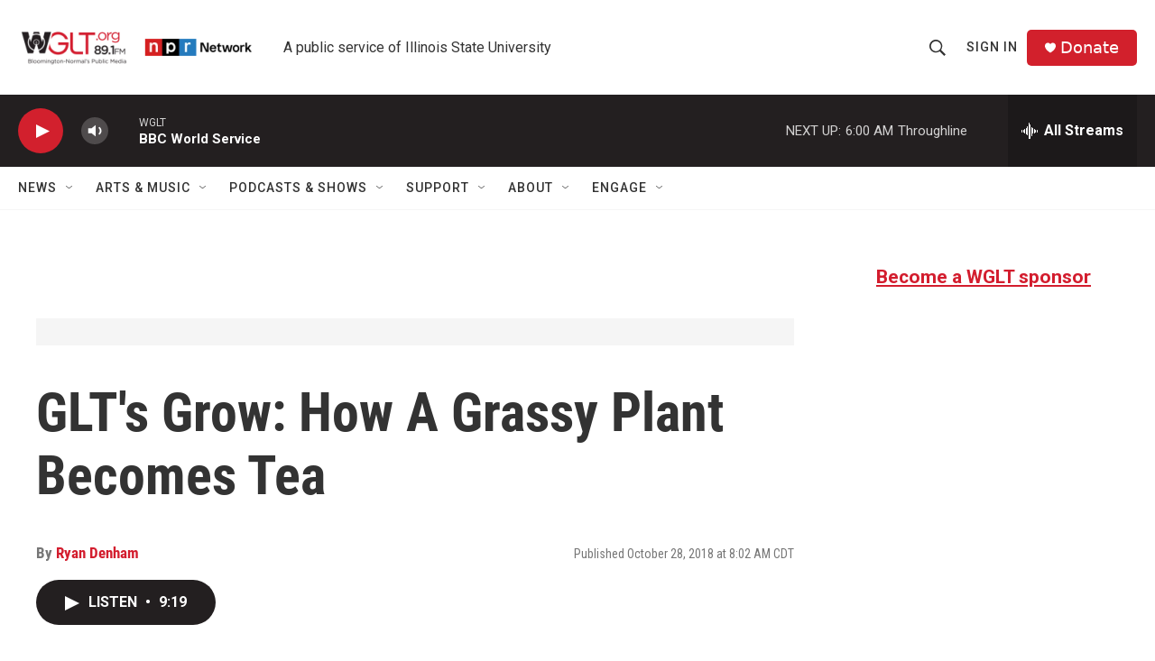

--- FILE ---
content_type: text/html
request_url: https://signup.e2ma.net/signup/1860670/1802579/
body_size: 1070
content:
<!DOCTYPE html PUBLIC "-//W3C//DTD HTML 4.01 Transitional//EN">
<html>
 <head>
  <title>
   Sign up
  </title>
  <meta content="noindex, nofollow" name="robots"/>
  <meta content="width=device-width, initial-scale=1" name="viewport"/>
  <meta charset="utf-8"/>
  <link href="https://static-cdn.e2ma.net/signups/css/sign-up-forms.css" media="screen" rel="stylesheet"/>
  <link href="https://fonts.googleapis.com" rel="preconnect"/>
  <link crossorigin="" href="https://fonts.gstatic.com" rel="preconnect"/>
  <link href="https://fonts.googleapis.com/css2?family=Roboto:ital,wght@0,400;0,700;1,400;1,700&amp;display=swap" rel="stylesheet"/>
 </head>
 <body class="signup-form">
  <div id="Manage">
   <div class="form-wrapper">
    <div class="form-image emmaEditDotBox">
     <img alt="Subscribe To GLT Newsletter" height="203" src="https://d31hzlhk6di2h5.cloudfront.net/20230626/45/9f/39/5f/e1d619c81bf8a36ce7e603b8_800x203.jpg" width="800"/>
    </div>
    <div class="form-top-message emmaEditDotBox">
     <div>
      Find out about the latest local news and GLT events. And don't worry: We won't spam you, bore you, or sell your email address to weirdos.
     </div>
    </div>
    <div class="form-fields">
     <form action="https://app.e2ma.net/app2/audience/signup/1860670/1802579/?r=signup" id="signup" method="post" name="signup">
      <input id="id_prev_member_email" name="prev_member_email" type="hidden"/>
      <input id="id_source" name="source" type="hidden"/>
      <input id="id_group_2314579" name="group_2314579" type="hidden" value="2314579"/>
      <input name="prev_member_email" type="hidden" value=""/>
      <div class="form-fields__fields-wrapper">
       <div class="field">
        <b class="emmaFormLabelBold">
         Email
        </b>
        <span class="emmaFormLabelSmall">
         *
        </span>
        <div class="field-html">
         <input id="id_email" name="email" required="" type="email"/>
        </div>
       </div>
       <div class="field">
        <b class="emmaFormLabelBold">
         First name
        </b>
        <div class="field-html">
         <input field_id="676179" id="id_member_field_first_name" name="member_field_first_name" type="text"/>
        </div>
       </div>
       <div class="field">
        <b class="emmaFormLabelBold">
         Last name
        </b>
        <div class="field-html">
         <input field_id="677203" id="id_member_field_last_name" name="member_field_last_name" type="text"/>
        </div>
       </div>
      </div>
      <div class="form-required">
       <span class="emmaFormLabelSmall">
        *
       </span>
       <span class="emmaRequiredLabel">
        = required field
       </span>
      </div>
      <div class="form-button">
       <input id="form-submit-input" name="Submit" type="submit" value="Submit"/>
      </div>
     </form>
    </div>
   </div>
  </div>
 </body>
</html>


--- FILE ---
content_type: text/html; charset=utf-8
request_url: https://www.google.com/recaptcha/api2/aframe
body_size: 264
content:
<!DOCTYPE HTML><html><head><meta http-equiv="content-type" content="text/html; charset=UTF-8"></head><body><script nonce="gto65dNc4VVe0hItP3yQKw">/** Anti-fraud and anti-abuse applications only. See google.com/recaptcha */ try{var clients={'sodar':'https://pagead2.googlesyndication.com/pagead/sodar?'};window.addEventListener("message",function(a){try{if(a.source===window.parent){var b=JSON.parse(a.data);var c=clients[b['id']];if(c){var d=document.createElement('img');d.src=c+b['params']+'&rc='+(localStorage.getItem("rc::a")?sessionStorage.getItem("rc::b"):"");window.document.body.appendChild(d);sessionStorage.setItem("rc::e",parseInt(sessionStorage.getItem("rc::e")||0)+1);localStorage.setItem("rc::h",'1768736555788');}}}catch(b){}});window.parent.postMessage("_grecaptcha_ready", "*");}catch(b){}</script></body></html>